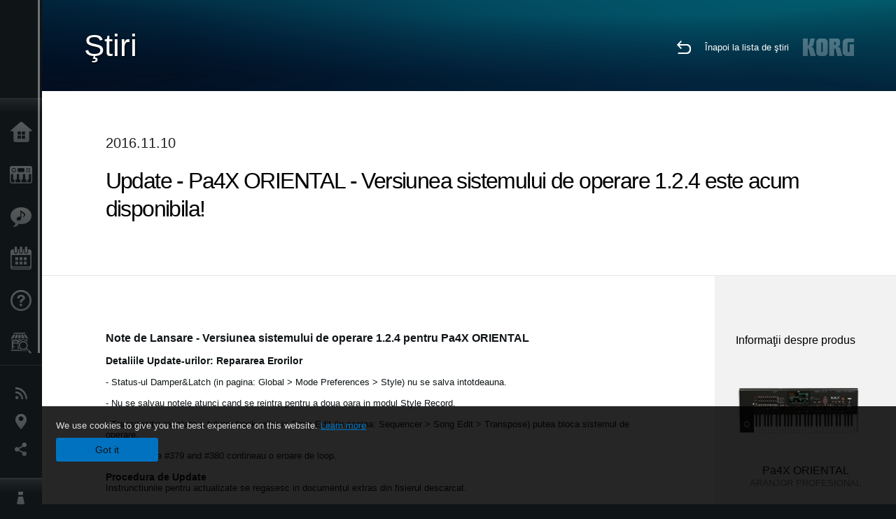

--- FILE ---
content_type: text/html; charset=UTF-8
request_url: https://www.korg.com/ro/news/2016/1110/
body_size: 73363
content:
<!DOCTYPE html>
<html lang="ro">
<head>
	<meta charset="UTF-8">
	<meta name="author" content="author">
	<meta name="description" content="Update - Pa4X ORIENTAL - Versiunea sistemului de operare 1.2.4 este acum disponibila!">
	<meta name="keywords" content="korg, pa4x oriental, professional arranger, pa series, software, system, v1.2.4">
<!-- www.korg.com -->
<meta property="og:title" content="Ştiri | Update - Pa4X ORIENTAL - Versiunea sistemului de operare 1.2.4 este acum disponibila! | KORG (Romania)">
<meta property="og:type" content="website">
<meta property="og:url" content="https://www.korg.com/ro/news/2016/1110/">
<meta property="og:image" content="/global/images/ogp.jpg">
<meta property="og:description" content="Update - Pa4X ORIENTAL - Versiunea sistemului de operare 1.2.4 este acum disponibila!">
<meta property="og:site_name" content="KORG Global">
<meta property="fb:app_id" content="630166093696342">
<meta name="google-site-verification" content="T_481Q4EWokHo_Ds1_c2evx3fsM5NpsZeaDNIo0jTNs" />
<link rel="alternate" hreflang="en-us" href="https://www.korg.com/us/news/2016/1110/" />
<link rel="alternate" hreflang="en-gb" href="https://www.korg.com/uk/news/2016/1110/" />
<link rel="alternate" hreflang="en-au" href="https://www.korg.com/au/news/2016/1110/" />
<link rel="alternate" hreflang="fr-fr" href="https://www.korg.com/fr/news/2016/1110/" />
<link rel="alternate" hreflang="fr-ca" href="https://www.korg.com/cafr/news/2016/1110/" />
<link rel="alternate" hreflang="de-de" href="https://www.korg.com/de/news/2016/1110/" />
<link rel="alternate" hreflang="de-at" href="https://www.korg.com/de/news/2016/1110/" />
<link rel="alternate" hreflang="de-ch" href="https://www.korg.com/de/news/2016/1110/" />
<link rel="alternate" hreflang="es-es" href="https://www.korg.com/es/news/2016/1110/" />
<link rel="alternate" hreflang="it-it" href="https://www.korg.com/it/news/2016/1110/" />
<link rel="alternate" hreflang="en-ar" href="https://www.korg.com/meen/news/2016/1110/" />
<link rel="alternate" hreflang="en-sa" href="https://www.korg.com/meen/news/2016/1110/" />
<link rel="alternate" hreflang="en-eg" href="https://www.korg.com/meen/news/2016/1110/" />
<link rel="alternate" hreflang="fa-ir" href="https://www.korg.com/ir/news/2016/1110/" />
<link rel="alternate" hreflang="ko-kr" href="https://www.korg.com/kr/news/2016/1110/" />
<link rel="alternate" hreflang="ro-ro" href="https://www.korg.com/ro/news/2016/1110/" />
<link rel="alternate" hreflang="en-my" href="https://www.korg.com/my/news/2016/1110/" />
<link rel="alternate" hreflang="en-se" href="https://www.korg.com/se/news/2016/1110/" />
<link rel="alternate" hreflang="en-in" href="https://www.korg.com/in/news/2016/1110/" />
<link rel="alternate" hreflang="en-ca" href="https://www.korg.com/caen/news/2016/1110/" />
<link rel="alternate" hreflang="en-sg" href="https://www.korg.com/sg/news/2016/1110/" />
<link rel="alternate" hreflang="en-nz" href="https://www.korg.com/nz/news/2016/1110/" />
<link rel="alternate" hreflang="en-za" href="https://www.korg.com/za/news/2016/1110/" />
<link rel="alternate" hreflang="en-ph" href="https://www.korg.com/ph/news/2016/1110/" />
<link rel="alternate" hreflang="en-hk" href="https://www.korg.com/hken/news/2016/1110/" />
<link rel="alternate" hreflang="en-tw" href="https://www.korg.com/tw/news/2016/1110/" />
<link rel="alternate" hreflang="es-pe" href="https://www.korg.com/pe/news/2016/1110/" />
<link rel="alternate" hreflang="es-ar" href="https://www.korg.com/ar/news/2016/1110/" />
<meta name="viewport" content="width=device-width, initial-scale=1, minimum-scale=1, maximum-scale=1, user-scalable=0">
	<title>Ştiri | Update - Pa4X ORIENTAL - Versiunea sistemului de operare 1.2.4 este acum disponibila! | KORG (Romania)</title>
	<link rel="shortcut icon" type="image/vnd.microsoft.icon" href="/global/images/favicon.ico" />
	<link rel="icon" type="image/vnd.microsoft.icon" href="/global/images/favicon.ico" />
	<link rel="apple-touch-icon" href="/global/images/apple-touch-icon.png" />
	<link rel="stylesheet" type="text/css" href="/global/css/normalize.css" media="all">
<link rel="stylesheet" type="text/css" href="/global/css/global_pc.css" media="all">
<link rel="stylesheet" type="text/css" href="/global/css/modal_pc.css" media="all">
<link rel="stylesheet" href="//use.typekit.net/dcz4ulg.css">
	<link rel="stylesheet" type="text/css" href="/global/css/news/news_pc.css" media="all"><link rel="stylesheet" type="text/css" href="/global/css/artists/artists_common.css" media="all"><link rel="stylesheet" type="text/css" href="/global/css/contents_block_mc.css" media="all">	<script src="/global/js/jquery.min.js" type="text/javascript"></script>
<script src="/global/js/setting.js" type="text/javascript"></script>
<script src="/global/js/global_pc.js" type="text/javascript"></script>
<script src="//fast.fonts.net/jsapi/66f1fc9f-f067-4243-95c4-af3b079fba0f.js"></script>
	<script src="/global/js/news/news.js" type="text/javascript"></script><script id="st-script" src="https://ws.sharethis.com/button/buttons.js"></script><script src="/global/js/contents_block_mc.js" type="text/javascript"></script><script src="/global/js/news/news_detail.js" type="text/javascript"></script>	<!--[if lt IE 9]>
	<script src="https://css3-mediaqueries-js.googlecode.com/svn/trunk/css3-mediaqueries.js"></script>
	<![endif]-->
	<script>
//	(function(i,s,o,g,r,a,m){i['GoogleAnalyticsObject']=r;i[r]=i[r]||function(){
//	(i[r].q=i[r].q||[]).push(arguments)},i[r].l=1*new Date();a=s.createElement(o),
//	m=s.getElementsByTagName(o)[0];a.async=1;a.src=g;m.parentNode.insertBefore(a,m)
//	})(window,document,'script','//www.google-analytics.com/analytics.js','ga');
	</script>

</head>
<body id="country_ro">
<span style="display: none;">0123456789</span>
	<script>
			//event tracker
			var _gaq = _gaq || [];
			//var pluginUrl = '//www.google-analytics.com/plugins/ga/inpage_linkid.js';
			//_gaq.push(['_require', 'inpage_linkid', pluginUrl]);
			_gaq.push(['_setAccount', 'UA-47362364-1']);
			_gaq.push(['_trackPageview']);
			//

//		ga('create', 'UA-47362364-1', 'korg.com');
//		ga('send', 'pageview');
	</script>
	<!-- Google Tag Manager -->
	<noscript><iframe src="//www.googletagmanager.com/ns.html?id=GTM-WVV2P7"
	height="0" width="0" style="display:none;visibility:hidden"></iframe></noscript>
	<script>(function(w,d,s,l,i){w[l]=w[l]||[];w[l].push({'gtm.start':
	new Date().getTime(),event:'gtm.js'});var f=d.getElementsByTagName(s)[0],
	j=d.createElement(s),dl=l!='dataLayer'?'&l='+l:'';j.async=true;j.src=
	'//www.googletagmanager.com/gtm.js?id='+i+dl;f.parentNode.insertBefore(j,f);
	})(window,document,'script','dataLayer','GTM-WVV2P7');</script>
	<!-- End Google Tag Manager -->
	<!--global navigation-->
	<div id="global" style="width:60px;" class="close">
		<div id="logo">
			<h1><a href="/ro/"><img src="/global/images/logo_korg.jpg" alt="KORG" width="105" height="37" /></a></h1>
		</div>
		<div id="icon_list"><img src="/global/images/icon_list.png" alt="list icon" width="25" height="20" /></div>
		<div id="icon_list_close"><img src="/global/images/icon_list_close.png" alt="list icon" width="25" height="25" /></div>
		<div id="global_inner">
			<div id="global_slidearea">
				<div id="menu">
					<ul>
						<li id="home" ><a href="/ro/">Acasă</a></li>
						<li id="products" ><a href="/ro/products/">Produse</a></li>
						
												<li id="features" >
												<a href="/ro/features/" target="_self">În Prim Plan</a>
												</li>
						
												<li id="event" >
												<a href="/ro/events/" target="_top">Eveniment</a>
												</li>
						
						<li id="support" >
							<a href="/ro/support/">Asistență</a>
						</li>
												<li id="storelocator" >
												<a href="https://www.mcmusic.ro/contact" target="_blank">Găsește un Magazin</a>
												</li>
																	</ul>
				</div>
				<div id="modal">
					<ul>
						<li id="news"><a href="/ro/news/">Ştiri</a></li>
						<!--<li id="news"><a href="#/ro/news/" id="news-link">Ştiri</a></li>-->
						<!--<li id="search"><a href="#/ro/search/" id="search-link">Caută</a></li>-->
						<li id="region"><a href="javascript:void(0); return false;" id="region-link">Locaţie</a></li>
						<li id="social_media"><a href="javascript:void(0); return false;" id="sns-link">Social Media</a></li>
					</ul>
				</div>
				<div id="about">
					<ul>
						<li id="corporate" ><a href="/ro/corporate/">Despre Korg</a></li>
					</ul>
				</div>
			</div>
		</div>
		<div id="global_scroll" class="scrollbar">
						<div class="scrollbar-thumb"></div>
		</div>
	</div>
	<!--main contents-->
	<div id="main_contents" class="close_main_contents" country_id="642">
<!-- ##CONTENTS-START## -->
	<div id="news_result_view" class="main_view">
		<!-- ヘッダー -->
		<div id="door_header" class="header_view">
			<h2>Ştiri</h2>
			<img class="header_view_bg_pc" src="/global/images/header/header_blue_pc.png" />
			<img class="header_view_bg_sp" src="/global/images/header/header_blue_sp.png" />
			<div class="header_view_icons">
				<div class="header_icons_return">
					<a href="../../"><img src="/global/images/icon_return.png"></a>
				</div>
				<div class="header_icons_link">
					<a href="../../">Înapoi la lista de ştiri</a>
				</div>
				<div class="header_icons_logo">
					<img src="/global/images/static_logo.png">
				</div>
				<div class="clear"></div>
			</div>
			<div class="clear"></div>
		</div>

		<div id="news_result_atricle">
			<div class="news-atricle">
				<div class="news-article-content">
					<div class="news-article-meta mb10">
					2016.11.10					</div>
					<div class="news-article-title">
						<h2>
							Update - Pa4X ORIENTAL - Versiunea sistemului de operare 1.2.4 este acum disponibila!						</h2>
					</div>

					<ul class="news-article-tag cf">
					<li><a href="?cont=cont_11" class="news-article-tag-btn axis-r"></a></li>
<li><a href="?cate=cate_1" class="news-article-tag-btn axis-r">Sintetizatoare</a></li>
<li><a href="?prod=prod_572" class="news-article-tag-btn axis-r">Pa4X ORIENTAL</a></li>
					</ul>
				</div>
			</div>
		</div>




		<!--contents_block ここから-->
		<div id="news_contents_block_atricle">
		<section id="contents_block">
		
<!-- TYPE S PATTERN -->
<section class="block type-s cv_white pad_t80 pad_b80">
<div class="side-margin">
<div class="container_s">


	<div>
	<span style="font-size: 16px;">
<strong>Note de Lansare - Versiunea sistemului de operare 1.2.4 pentru Pa4X ORIENTAL</strong></span>
<br />
<br />
<span style="font-size: 14px;">
<strong>Detaliile Update-urilor: Repararea Erorilor</strong></span>
<br />
<br />- Status-ul Damper&amp;Latch (in pagina: Global &gt; Mode Preferences &gt; Style) nu se salva intotdeauna.
<br />
<br />- Nu se salvau notele atunci cand se reintra pentru a doua oara in modul Style Record.
<br />
<br />- Transpozitia repetata a tuturor track-urilor in Song Edit (in pagina: Sequencer &gt; Song Edit &gt; Transpose) putea bloca sistemul de operare.
<br />
<br />- Sample-urile #379 and #380 contineau o eroare de loop.
<br />
<br />
<span style="font-size: 14px;">
<strong>Procedura de Update</strong></span>
<br />Instrunctiunile pentru actualizate se regasesc in documentul extras din fisierul descarcat.
<br />
<br />Descarca versiunea 1.2.4 a Sistemului de Operare Pa4X ORIENTAL&nbsp;
<u>
<span style="color: rgb(0, 0, 255);">
<a href="https://www.korg.com/us/support/download/product/0/572/#software" target="_blank">aici</a></span></u>	</div>

</div>
</div>
</section>
<!-- END OF TYPE S PATTERN -->
		</section>
		<!--contents_block ここまで-->

			<div id="news_result_info">


				<div class="news_info_img"><h3>Informaţii despre produs</h3><a href="/ro/products/synthesizers/pa4x_oriental"><img class="pickup_img" src="https://cdn.korg.com/ro/products/upload/ab44acc4301f4bc29aa026c556c5078f.png" width="180px" /><h4>Pa4X ORIENTAL</h4><p>ARANJOR PROFESIONAL</p></a></div>

								<div class="info_block">
					<h3>Distribuie</h3>
					<div class="sns_inner">
					<span class='st_sharethis_hcount' displayText='Partajeaza'></span>
<span class='st_facebook_hcount' displayText='Facebook'></span>
<span class='st_pinterest_hcount' displayText='Pinterest'></span>					</div>
				</div>
			</div>
		</div>


		
		<div id="news_result_footer">
			<h4 class="pbLv1">Mai multe ştiri</h4>
			<dl>
			<dt>2026.01.16</dt><dd><a href="https://www.korg.com/us/support/download/product/0/941/" target="_self">Updates - Grandstage X System Updater v1.5.0 is now available! Please download the Korg System Updater to perform the update.</a></dd><dt>2025.12.12</dt><dd><a href="/ro/news/2025/1212/" target="_self">KORG Collection and the native series – latest updates released! Holiday Sale is now on.</a></dd><dt>2025.12.10</dt><dd><a href="https://www.korg.com/us/support/download/software/0/944/5273/" target="_self">Updates - microKORG2 System Updater v2.0.2 is now available!</a></dd><dt>2025.12.05</dt><dd><a href="/ro/news/2025/1205/" target="_self">KC - TRINITY version 1.1.0 is now available, bringing long-awaited PCG file import support. Cyber Monday Sale!</a></dd><dt>2025.11.25</dt><dd><a href="" target="_self">Updates - Pa5X OS 1.4.2 is now available!</a></dd><dt>2025.10.24</dt><dd><a href="https://www.korg.com/us/support/download/software/0/988/1514/" target="_self">Updates - KRONOS System Updater v3.2.1 is now available!</a></dd><dt>2025.10.24</dt><dd><a href="https://www.korg.com/us/support/download/link/0/873/4698/" target="_self">Updates - NAUTILUS System Updater v1.3.5 is now available!</a></dd><dt>2025.10.10</dt><dd><a href="https://www.korg.com/us/support/download/software/0/963/5509/" target="_self">Updates - FISA SUPREMA Sub CPU Updater v1.1.7 is now available!</a></dd><dt>2025.10.10</dt><dd><a href="https://www.korg.com/us/support/download/software/0/984/5509/" target="_self">Updates - FISA SUPREMA C Sub CPU Updater v1.1.7 is now available!</a></dd><dt>2025.10.07</dt><dd><a href="https://www.korg.com/products/synthesizers/microkorg2/v2.php" target="_self">The microKORG2 continues to evolve - System Updater v2.0 is now available!</a></dd><dt>2025.09.24</dt><dd><a href="/ro/news/2025/0924/" target="_self">Actualizări - Pa5X OS 1.4.1 este acum disponibil!</a></dd><dt>2025.07.29</dt><dd><a href="https://www.korg.com/products/synthesizers/pa5x/newos_4.php" target="_self">Update - Pa5X OS 1.4.0 Acum disponibil!</a></dd><dt>2025.07.10</dt><dd><a href="https://www.korg.com/us/support/download/software/0/929/5151/" target="_self">Updates - MPS-10 System Updater v2.1 is now available!</a></dd><dt>2025.07.10</dt><dd><a href="https://www.korg.com/us/support/download/product/0/944/" target="_self">Updates - microKORG2 Sound Librarian v1.0.2 is now available! </a></dd><dt>2025.06.25</dt><dd><a href="/ro/news/2025/0625/" target="_self">KORG Gadget 3 for Mac/PC latest update is now available, featuring new gadgets and sound packs. Summer Sale!</a></dd><dt>2025.06.20</dt><dd><a href="https://www.korg.com/us/support/download/product/0/919/" target="_self">Updates - wavestate Sound Editor/Librarian v1.4.5 is now available!</a></dd><dt>2025.06.20</dt><dd><a href="https://www.korg.com/us/support/download/product/0/928/" target="_self">Updates - modwave Sound Editor/Librarian v1.4.5 is now available!</a></dd><dt>2025.06.10</dt><dd><a href="https://www.korg.com/us/support/download/product/0/991/" target="_self">Updates - PS-3300 Sound Librarian v1.1.0 is now available!</a></dd><dt>2025.06.10</dt><dd><a href="https://www.korg.com/us/support/download/product/0/927/" target="_self">Updates - Keystage System Updater v1.0.7 is now available!</a></dd><dt>2025.06.10</dt><dd><a href="https://www.korg.com/us/support/download/product/1/133/" target="_self">Updates - KORG KONTROL EDITOR v2.5.1 is now available! </a></dd><dt>2025.05.23</dt><dd><a href="https://www.korg.com/us/support/download/product/0/991/" target="_self">Updates - PS-3300 PSU-3301 System Updater v1.01 is now available!</a></dd><dt>2025.05.20</dt><dd><a href="https://www.korg.com/us/support/download/product/0/976/" target="_self">Updates - multi/poly and multi/poly module Editor/Librarian v1.0.9 is now available!</a></dd><dt>2025.05.19</dt><dd><a href="https://www.korg.com/us/support/download/product/0/963/" target="_self">Updates - FISA SUPREMA System Updater v1.03 is now available!</a></dd><dt>2025.05.13</dt><dd><a href="/ro/news/2025/0513/" target="_self">New Software Updates for a lower power consumption</a></dd><dt>2025.05.12</dt><dd><a href="https://www.korg.com/us/support/download/link/0/873/4698/" target="_self">Updates - NAUTILUS System Updater v1.3.4 is now available!</a></dd><dt>2025.05.12</dt><dd><a href="https://www.korg.com/us/support/download/software/0/754/3833/" target="_self">Updates - KROSS2 System Updater v1.2.4 is now available!</a></dd><dt>2025.05.12</dt><dd><a href="https://www.korg.com/us/support/download/product/0/934/" target="_self">Updates - NTS-3 kaoss pad kit System Updater v1.4 is now available!</a></dd><dt>2025.04.10</dt><dd><a href="https://www.korg.com/us/support/download/product/0/943/" target="_self">KingKORG NEO Sound Librarian v1.0.0 is now available!</a></dd><dt>2025.04.07</dt><dd><a href="https://www.korg.com/us/support/download/product/0/919/" target="_self">wavestate Editor/Librarian v1.4.3 is now available!</a></dd><dt>2025.04.07</dt><dd><a href="https://www.korg.com/us/support/download/product/0/928/" target="_self">modwave Editor/Librarian v1.4.3 is now available!</a></dd><dt>2025.03.21</dt><dd><a href="/ro/news/2025/0321/" target="_self">KORG Module version 5 is now available, with a new drum module recorded in top-tier recording sessions! Limited Time Sale.</a></dd><dt>2025.03.10</dt><dd><a href="https://www.korg.com/us/support/download/software/0/159/1472/" target="_self">Updates - nanoKONTROL2 Control Surface Script for GarageBand/Logic v1.0.1 is now available!</a></dd><dt>2025.03.10</dt><dd><a href="https://www.korg.com/us/support/download/software/0/552/2910/" target="_self">Updates - nanoKONTROL Studio Control Surface Script for GarageBand/Logic v1.0.1 is now available!</a></dd><dt>2025.03.06</dt><dd><a href="https://www.korg.com/us/support/download/product/0/976/" target="_self">Updates - multi/poly and multi/poly module System Updater v1.0.4 is now available! Updates can be made using the KORG System Updater.</a></dd><dt>2025.03.04</dt><dd><a href="https://www.korg.com/us/support/download/software/0/793/4118/" target="_blank">Updates - EK-50 System Updater v2.13 is now available!</a></dd><dt>2025.03.04</dt><dd><a href="https://www.korg.com/us/support/download/software/0/843/4588/" target="_self">Updates - EK-50 Limitless System Updater v2.13 is now available!</a></dd><dt>2025.02.10</dt><dd><a href="https://www.korg.com/us/support/download/software/0/930/5212/" target="_self">Updates - KAOSS Replay System Updater v2.4 is now available!</a></dd><dt>2025.02.10</dt><dd><a href="https://www.korg.com/us/support/download/software/0/529/4477/" target="_self">Updates - AudioGate and USB Audio Device Setup for Mac v4.6.1 (r12) is now available!</a></dd><dt>2025.01.29</dt><dd><a href="https://www.korg.com/us/support/download/product/1/449/" target="_self">Updates - Korg System Updater v1.0.8 is now available!</a></dd><dt>2025.01.10</dt><dd><a href="https://www.korg.com/us/support/download/software/0/894/4975/" target="_self">Updates - drumlogue System Updater v1.3.0 is now available!</a></dd><dt>2025.01.07</dt><dd><a href="https://www.korg.com/us/support/download/product/1/305/" target="_self">Updates - KORG BLE-MIDI Driver for Win v1.15 is now available!</a></dd><dt>2024.12.20</dt><dd><a href="https://www.korg.com/us/support/download/software/0/873/4797/" target="_self">Updates - NAUTILUS Editor/Plug-In Editor for Win v1.3.0 is now available!</a></dd><dt>2024.12.10</dt><dd><a href="https://www.korg.com/us/support/download/product/0/934/" target="_self">Updates - NTS-3 System Updater v1.3 is now available! </a></dd><dt>2024.10.29</dt><dd><a href="/ro/news/2024/1029/" target="_self">Pa5X - System Updater v1.3.1. este acum disponibil!</a></dd><dt>2024.10.03</dt><dd><a href="https://www.korg.com/us/support/download/product/0/927/" target="_self">Actualizari - Keystage System Updater v1.0.6 este acum disponibil!</a></dd><dt>2024.09.13</dt><dd><a href="https://www.korg.com/us/support/download/software/0/944/5273/" target="_self">Actualizari - microKORG 2 System Updater v1.02 este acum disponibil!</a></dd><dt>2024.09.10</dt><dd><a href="https://www.korg.com/us/support/download/product/0/933/" target="_self">Actualizari - NTS-1 digital kit mkII System Updater v1.3 este acum disponibil!</a></dd><dt>2024.08.26</dt><dd><a href="https://www.korg.com/us/support/download/driver/1/285/3541/" target="_self">KORG USB-MIDI Driver pentru Win v1.15 r56e este acum disponibil!</a></dd><dt>2024.06.14</dt><dd><a href="https://www.korg.com/us/support/download/product/0/933/" target="_self">Actualizari - NTS-1 digital kit mkII System Updater v1.2 este acum disponibil!</a></dd><dt>2024.06.14</dt><dd><a href="https://www.korg.com/us/support/download/product/0/934/" target="_self">Actualizari - NTS-3 kaoss pad kit System Updater v1.2 este acum disponibil!</a></dd><dt>2024.06.14</dt><dd><a href="https://www.korg.com/us/support/download/product/1/133/" target="_self">Actualizari - KORG KONTROL Editor v2.4.0 este acum disponibil!</a></dd><dt>2024.05.20</dt><dd><a href="https://www.korg.com/us/support/download/software/0/930/5212/" target="_self">Actualizari - KAOSS Replay System Updater v2.3 este acum disponibil!</a></dd><dt>2024.05.10</dt><dd><a href="https://www.korg.com/us/support/download/product/0/946/" target="_self">opsix - Sound Librarian v1.3.0 este acum disponibil!</a></dd><dt>2024.03.22</dt><dd><a href="https://www.korg.com/us/support/download/software/0/758/3852/" target="_self">Keystage - System Updater v1.0.5 este acum disponibil!</a></dd><dt>2024.03.14</dt><dd><a href="https://www.korg.com/us/support/download/software/0/758/3852/" target="_self">Pa1000 - System Updater v1.5.1 este acum disponibil!</a></dd><dt>2024.03.08</dt><dd><a href="https://www.korg.com/us/support/download/product/0/919/" target="_self">wavetstate - Editor/Librarian v1.3.4 este acum disponibil!</a></dd><dt>2024.03.08</dt><dd><a href="https://www.korg.com/us/support/download/product/0/928/" target="_self">modwave - Editor/Librarian v1.3.4 este acum disponibil!</a></dd><dt>2024.03.08</dt><dd><a href="https://www.korg.com/us/support/download/product/0/933/" target="_self">NTS-1 digital kit mk II - System Updater v1.1, Kontrol Editor v2.3.0, Sample Programs sunt acum disponibile!</a></dd><dt>2024.02.13</dt><dd><a href="https://www.korg.com/us/support/download/product/0/946/" target="_self">Actualizari - opsix Sound Librarian v1.2.0 r1 este acum disponibil!</a></dd><dt>2024.01.22</dt><dd><a href="https://www.korg.com/us/support/download/software/0/929/5151/" target="_self">MPS-10 System Updater v1.1 este acum disponibil!</a></dd><dt>2024.01.19</dt><dd><a href="https://www.korg.com/us/support/download/product/0/927/" target="_self">Keystage System Updater v1.0.4 este acum disponibil!</a></dd><dt>2024.01.19</dt><dd><a href="https://www.korg.com/us/support/download/product/1/449/" target="_self">Noul system updater pentru wavestate, opsix, modwave este acum disponibil via Korg System Updater!</a></dd><dt>2024.01.10</dt><dd><a href="https://www.korg.com/us/support/download/software/0/748/3985/" target="_self">Actualizari - G1 Air/G1 System Updater v1.0.9 este acum disponibil!</a></dd><dt>2023.12.14</dt><dd><a href="/ro/news/2023/1214/" target="_self">Actualizare KORG Collection si opsix native.</a></dd><dt>2023.12.08</dt><dd><a href="/ro/news/2023/1208/" target="_self">Korg System Updater este acum disponibil - Nou proces de actualizare pentru wavestate, opsix si modwave</a></dd><dt>2023.11.16</dt><dd><a href="https://www.korg.com/products/synthesizers/pa5x/newos3.php" target="_self">Pa5X - System Updater v1.2.1. este acum disponibil!</a></dd><dt>2023.11.15</dt><dd><a href="https://www.korg.com/us/support/download/software/0/529/4477/" target="_self">AudioGate4/AudioGate si USB Audio Device Setup v4.6.1 (r11) pentru Mac este acum disponibil!</a></dd><dt>2023.11.12</dt><dd><a href="https://mps10.korg.com/" target="_self">MPS-10 Editor v1.0.3 este acum disponibil!</a></dd><dt>2023.11.09</dt><dd><a href="https://www.korg.com/us/support/download/driver/0/930/5104/" target="_self">KORG KaossReplay Audio Driver (pentru Win) este acum disponibil!</a></dd><dt>2023.10.25</dt><dd><a href="https://www.korg.com/us/support/download/product/0/927/" target="_self">Keystage System Updater v1.0.3 si alte elemente software/driver pentru Keystage sunt acum disponibile!</a></dd><dt>2023.10.10</dt><dd><a href="https://www.korg.com/us/support/download/product/0/880/" target="_self">Actualizari - modwave Editor/Librarian v1.2.1 este acum disponibil!</a></dd><dt>2023.10.10</dt><dd><a href="https://www.korg.com/us/support/download/product/0/919/" target="_self">Actualizari - wavestate Editor/Librarian v1.2.1 este acum disponibil!</a></dd><dt>2023.10.10</dt><dd><a href="https://www.korg.com/us/support/download/product/0/917/" target="_self">Actualizari - wavestate SE Editor/Librarian v1.2.1 este acum disponibil!</a></dd><dt>2023.10.02</dt><dd><a href="https://www.korg.com/us/support/download/software/0/894/4975/" target="_self">Actualizari - drumlogue System Updater v1.2.0 este acum disponibil!</a></dd><dt>2023.07.27</dt><dd><a href="/ro/news/2023/072702/" target="_self">Actualizare plug-ins KORG Collection 4. Promotie Speciala de Vara.</a></dd><dt>2023.07.11</dt><dd><a href="https://www.korg.com/products/synthesizers/pa5x/newos2.php" target="_self">Actualizari - Pa5X System Updater v1.2.0 este acum disponibil!</a></dd><dt>2023.07.10</dt><dd><a href="https://www.korg.com/us/support/download/software/0/892/4964/" target="_self">Actualizari - volca fm2 System Updater v1.12 este acum disponibil!</a></dd><dt>2023.07.07</dt><dd><a href="https://www.korg.com/us/support/download/link/0/873/4698/" target="_self">Actualizari - NAUTILUS System Updater v1.3.3 este acum disponibil!</a></dd><dt>2023.06.29</dt><dd><a href="https://www.korg.com/us/support/download/product/0/921/" target="_self">Actualizari - opsix Librarian v1.2.0 este acum disponibil! Suportat pentru opsix SE/SE Platinum.</a></dd><dt>2023.06.27</dt><dd><a href="https://www.korg.com/us/support/download/product/0/917/" target="_self">Actualizari - wavestate Editor/Librarian v1.2.0 si Sample Builder v1.2.4 sunt acum disponibile! Suportate pentru wavestate SE/SE Platinum/mk II.</a></dd><dt>2023.05.10</dt><dd><a href="https://www.korg.com/us/support/download/software/0/793/4118/" target="_self">Actualizari - EK-50 System Updater v2.10 este acum disponbil!</a></dd><dt>2023.05.10</dt><dd><a href="https://www.korg.com/us/support/download/software/0/843/4588/" target="_self">Actualizari - EK-50 Limitless System Updater v2.10 este acum disponibil!</a></dd><dt>2023.05.10</dt><dd><a href="https://www.korg.com/us/support/download/software/0/838/4531/" target="_self">i3 System Updater v1.6 este acum disponibil!</a></dd><dt>2023.04.10</dt><dd><a href="https://www.korg.com/us/support/download/software/0/867/4626/" target="_self">Actualizari - volca sample2 Sound Librarian pentru Mac OS v1.1.4 este acum disponibil!</a></dd><dt>2023.04.10</dt><dd><a href="https://www.korg.com/us/support/download/software/0/754/3833/" target="_self">Actualizari - KROSS2 61, KROSS2 88 MB System Updater v1.2.2 este acum disponibil!</a></dd><dt>2023.03.31</dt><dd><a href="https://www.korg.com/us/support/download/software/0/873/4698/" target="_self">Actualizari - NAUTILUS System Updater v1.3.2 este acum disponibil!</a></dd><dt>2023.02.10</dt><dd><a href="https://www.korg.com/us/support/download/software/0/867/4626/" target="_self">Actualizari - volca sample2 Librarian v1.1.3 (pentru Mac) este acum disponibil!</a></dd><dt>2023.02.10</dt><dd><a href="https://www.korg.com/us/support/download/product/1/133/#software" target="_self">Actualizari - KORG KONTROL Editor v2.1.2 este acum disponibil!</a></dd><dt>2023.02.10</dt><dd><a href="https://www.korg.com/us/support/download/product/0/530/#software" target="_self">Actualizari - microKEY Air System Updater v1.05 este acum disponibil!</a></dd><dt>2023.02.10</dt><dd><a href="https://www.korg.com/us/support/download/product/0/872/#software" target="_self">Actualizari - SQ-64 System Updater v2.03 este acum disponibil!</a></dd><dt>2023.02.08</dt><dd><a href="/ro/news/2023/0208/" target="_self">KORG Software Bundle - O noua versiune pentru Digital Synsations Vol.1.</a></dd><dt>2023.02.03</dt><dd><a href="https://www.korg.com/us/support/download/product/0/873/#software" target="_self">Actualizari - NAUTILUS System Updater v1.3.1 si Sub-System Firmware Updater v1.10 sunt disponibile acum!</a></dd><dt>2023.01.26</dt><dd><a href="/ro/news/2023/0126/" target="_self">Multe plug-ins KORG actualizate.</a></dd><dt>2023.01.23</dt><dd><a href="/ro/news/2023/0123/" target="_self">Actualizari - drumlogue System Updater v1.1.0 este acum disponibil!</a></dd><dt>2023.01.11</dt><dd><a href="https://www.korg.com/us/support/download/product/0/840/#software" target="_self">Actualizari - wavestate System Updater v2.1.3 si Editor Librarian v1.1.2 sunt acum disponibile!</a></dd><dt>2022.12.15</dt><dd><a href="/ro/news/2022/121502/" target="_self">O actualizare pentru KORG Gadget 2 pentru Mac si Plugins pentru Mac/PC este acum disponibila, include noi sunete pentru Fairbanks.</a></dd><dt>2022.12.12</dt><dd><a href="/ro/news/2022/1212/" target="_self">Actualizarea OS v1.1.0 pentru Pa5X este acum disponibila!</a></dd><dt>2022.12.08</dt><dd><a href="https://www.korg.com/us/support/download/product/0/880/#software" target="_self">Actualizari - modwave System Updater v1.1.3 si Sound Editor/Librarian v1.1.0 sunt acum disponibile! Suporta cross grade cu modwave native.</a></dd><dt>2022.10.18</dt><dd><a href="/ro/news/2022/1018/" target="_self">Actualizari - SQ-64 System Updater v2.0 este acum disponibil!</a></dd><dt>2022.10.11</dt><dd><a href="https://www.korg.com/us/support/download/software/0/841/4794/" target="_self">Actualizari - XE20 System Updater v1.4 este acum disponibil!</a></dd><dt>2022.09.22</dt><dd><a href="https://www.korg.com/us/support/download/driver/1/285/3541/" target="_self">Actualizari - KORG USB-MIDI Driver (pentru Windows 10) v1.15 r49e este acum disponibil! Liano, drumlogue si NTS-2 sunt acum suportate.</a></dd><dt>2022.09.02</dt><dd><a href="/ro/news/2022/0902/" target="_self">KORG va lansa o actualizare majora pentru Aranjorul Pa5X in prima parte a lunii decembrie</a></dd><dt>2022.08.24</dt><dd><a href="https://www.korg.com/us/support/download/product/0/529/#software" target="_self">Actualizari - AudioGate si USB Audio Device Setup pentru Mac v4.6.1 (r9) si pentru Win v4.6.1 (r7) sunt acum disponibile!</a></dd><dt>2022.07.28</dt><dd><a href="https://www.korg.com/us/support/download/product/0/840/#software" target="_self">Actualizari - wavestate System Updater v2.1.1 este acum disponibil!</a></dd><dt>2022.07.08</dt><dd><a href="https://www.korg.com/us/support/download/software/0/544/2957/" target="_self">minilogue System Updater v2.01 este acum compatibil cu mac OS 10.15 sau ulterior.</a></dd><dt>2022.07.08</dt><dd><a href="https://www.korg.com/us/support/download/software/0/733/3530/" target="_self">monologue System Updater v2.01 este acum compatibil cu mac OS 10.15 sau ulterior.</a></dd><dt>2022.07.01</dt><dd><a href="/ro/news/2022/0701/" target="_self">Urmatorul pas in evolutia expresivitatii. KORG Collection - Prophecy versiunea 1.5 este acum disponibil cu noi programe de sunete.</a></dd><dt>2022.04.21</dt><dd><a href="/ro/news/2022/042102/" target="_self">KORG Collection 3 : Acum cu suport nativ Apple Silicon si VST3. Promotia Primaverii!</a></dd><dt>2022.03.22</dt><dd><a href="https://www.korg.com/us/support/download/product/0/874/#software" target="_self">Actualizari - opsix Sound Librarian v1.1.0 este acum disponibil!</a></dd><dt>2022.03.22</dt><dd><a href="https://www.korg.com/us/support/download/product/0/840/#software" target="_self">Actualizari - wavestate System Updater v2.1.0, Editor/Librarian v1.1.0 sunt acum disponibile!</a></dd><dt>2022.03.22</dt><dd><a href="https://www.korg.com/us/support/download/product/1/447/" target="_self">Actualizari - Sample Builder v1.1.0 este acum disponibil!</a></dd><dt>2022.03.10</dt><dd><a href="https://www.korg.com/us/support/download/software/0/529/4477/" target="_self">AudioGate4 - AudioGate si USB Audio Device Setup pentru macOS v4.6.1 (r7) este acum disponibil!</a></dd><dt>2022.02.25</dt><dd><a href="https://www.korg.com/us/support/download/product/0/873/#software" target="_self">NAUTILUS - Editor/Plug-in Editor v1.2.0 este acum disponibil! NAUTILUS System v1.2.0 sau ulterior este acum suportat.</a></dd><dt>2022.02.25</dt><dd><a href="https://www.korg.com/us/support/download/software/0/424/1514/" target="_self">KRONOS - System Updater v3.1.4 este acum disponibil! S-a inlaturat limitarea numarului de instalari/dezinstalari de EXs.</a></dd><dt>2022.01.12</dt><dd><a href="https://www.korg.com/us/support/download/product/0/874/#software" target="_self">Actualizari - opsix System Updater v2.0.1 este acum disponibil!</a></dd><dt>2021.12.14</dt><dd><a href="https://www.korg.com/us/support/download/product/0/872/#software" target="_self">Actualizari - SQ-64 System Updater v1.10 este acum disponibil!</a></dd><dt>2021.12.14</dt><dd><a href="https://www.korg.com/us/support/download/product/1/133/#software" target="_self">Actualizari - KORG KONTROL Editor v2.0.9 este acum disponibil!</a></dd><dt>2021.12.10</dt><dd><a href="https://www.korg.com/us/support/download/software/0/867/4626/" target="_self">Actualizari - volca sample2 Librarian v1.1.2 pentru Mac este acum disponibil!</a></dd><dt>2021.12.10</dt><dd><a href="https://www.korg.com/us/support/download/product/0/754/#software" target="_self">Actualizari - KROSS Editor / Plug-in Editor v1.1.0  (pentru Win10, Mac OS X 10.11 sau ulterioare) este acum disponibil!</a></dd><dt>2021.10.26</dt><dd><a href="https://www.korg.com/us/support/download/product/0/840/#software" target="_self">wavestate - Editor/Librarian v1.0.1 este acum disponibil!</a></dd><dt>2021.10.22</dt><dd><a href="https://www.korg.com/products/synthesizers/opsix/v2.php" target="_self">Actualizari - opsix System Updater v2.0 si Sound Data v2.0 sunt acum disponibile!</a></dd><dt>2021.09.30</dt><dd><a href="/ro/news/2021/0930/" target="_self">Actualizari - modwave System Updater v1.1 si Sound Editor, Sample Builder sunt acum disponibile!</a></dd><dt>2021.09.22</dt><dd><a href="https://www.korg.com/us/support/download/software/0/529/2583/" target="_self">Actualizari - AudioGate v4.6.1 pentru Windows este acum disponibil!</a></dd><dt>2021.09.10</dt><dd><a href="https://www.korg.com/us/support/download/software/0/841/4794/" target="_self">Actualizari - System Updater v1.3 pentru XE20/XE20SP este acum disponibil!</a></dd><dt>2021.09.02</dt><dd><a href="https://www.korg.com/products/synthesizers/wavestate/v2.php" target="_self">Actualizari - wavestate System Updater v2.0 este acum disponibil!</a></dd><dt>2021.08.26</dt><dd><a href="/ro/news/2021/0826/" target="_self">Cele mai recente actualizari pentru seria KORG Collection si KORG Software Pass (PC) sunt acum disponibile.</a></dd><dt>2021.08.05</dt><dd><a href="https://www.korg.com/us/support/download/software/0/748/3985/" target="_self">Actualizari - G1 Air System Updater v1.0.8 este acum disponibil!</a></dd><dt>2021.07.13</dt><dd><a href="http://www.korg.com/products/dj/nts_1/custom_effects.php#article5" target="_self">[DOTEC-AUDIO x Nu:Tekt] Articolul #5: Crearea unui Vocoder</a></dd><dt>2021.07.12</dt><dd><a href="https://www.korg.com/us/support/download/software/0/820/4364/" target="_self">Actualizari - volca nubass System Updater v1.07 este acum disponibil!</a></dd><dt>2021.07.12</dt><dd><a href="https://www.korg.com/us/support/download/link/0/873/4698/" target="_self">Actualizari - NAUTILUS System Updater v1.1.1 este acum disponibil!</a></dd><dt>2021.07.12</dt><dd><a href="https://www.korg.com/us/support/download/product/0/874/#software" target="_self">Actualizari - opsix System Updater v1.0.4 este acum disponibil!</a></dd><dt>2021.06.29</dt><dd><a href="http://www.korg.com/products/dj/nts_1/custom_effects.php#article4" target="_self">[DOTEC-AUDIO x Nu:Tekt] Articolul #3: Crearea unui Efect Original, Partea 2</a></dd><dt>2021.06.25</dt><dd><a href="https://www.korg.com/us/support/download/product/1/285/" target="_self">Actualizari - Driverul KORG USB-MIDI pentru Windows(8.1/10) este acum disponibil!</a></dd><dt>2021.06.18</dt><dd><a href="/ro/news/2021/0618/" target="_self">RK-100S 2 Sound Editor este acum disponibil!</a></dd><dt>2021.06.10</dt><dd><a href="https://www.korg.com/us/support/download/product/0/853/#software" target="_self">Actualizari - MW-2408/1608 System Updater v1.1.0 este acum disponibil!</a></dd><dt>2021.06.07</dt><dd><a href="http://www.korg.com/products/dj/volca_sample2/bonus_packs.php#pack2" target="_self">volca sample: FREE Bonus pack vol.2 "El Train"</a></dd><dt>2021.06.01</dt><dd><a href="http://www.korg.com/products/dj/nts_1/custom_effects.php#article2" target="_blank">[DOTEC-AUDIO x Nu:Tekt] Articolul #2: Cum te Pregatesti sa Dezvolti Efecte pentru NTS-1</a></dd><dt>2021.05.31</dt><dd><a href="http://www.korg.com/products/dj/volca_sample2/bonus_packs.php" target="_self">volca sample: FREE Bonus pack vol.1 "Da Sunlounge"</a></dd><dt>2021.05.18</dt><dd><a href="http://www.korg.com/products/dj/nts_1/custom_effects.php" target="_self">[DOTEC-AUDIO x Nu:Tekt] Cum se creeaza Custom Effects pentru NTS-1</a></dd><dt>2021.05.10</dt><dd><a href="https://www.korg.com/us/support/download/link/0/873/4698/" target="_self">Actualizari - NAUTILUS System Updater v1.1.0 este acum disponibil!</a></dd><dt>2021.04.09</dt><dd><a href="https://www.korg.com/us/support/download/product/0/872/#software" target="_self">Actualizari - SQ-64 System Updater v1.01 este acum disponibil!</a></dd><dt>2021.03.25</dt><dd><a href="/ro/news/2021/0325/" target="_self">Un update al KORG Gadget 2 pentru Mac si Plugins pentru Mac/PC este acum disponibil, si vine cu noi sunete pentru Fairbanks.</a></dd><dt>2021.03.11</dt><dd><a href="/ro/news/2021/0311/" target="_self">“Synth Drum” : Un Nou Sound Expansion Pack pentru KORG Module</a></dd><dt>2021.03.10</dt><dd><a href="https://www.korg.com/us/support/download/product/0/874/#software" target="_self">Actualizari - opsix System Updater v1.0.3 este acum disponibil!</a></dd><dt>2021.02.10</dt><dd><a href="https://www.korg.com/us/support/download/product/0/840/#software" target="_self">Actualizari - wavestate System Updater v1.0.6 este acum disponibil!</a></dd><dt>2021.02.10</dt><dd><a href="https://www.korg.com/us/support/download/product/1/285/" target="_self">Actualizari - KORG USB-MIDI Driver (pentru Windows 8.1, 10) pentru NAUTILUS este acum disponibil!</a></dd><dt>2021.02.04</dt><dd><a href="/ro/news/2021/0204/" target="_self">KORG Gadget 2 Plugins: Versiunea noastra cea mai recenta aduce suport NKS atat pentru Mac, cat si pentru Windows.</a></dd><dt>2021.01.28</dt><dd><a href="/ro/news/2021/0128/" target="_self">opsix Sound Librarian este disponibil acum!</a></dd><dt>2021.01.12</dt><dd><a href="https://www.korg.com/us/support/download/link/0/873/4698/" target="_self">Actualizari - NAUTILUS System Updater v1.0.1 este disponibil acum!</a></dd><dt>2021.01.12</dt><dd><a href="https://www.korg.com/us/support/download/product/0/839/#software" target="_self">[SV-2] SV-1 SoundPack1&2 convertite pentru SV-2, disponibile acum!</a></dd><dt>2020.12.10</dt><dd><a href="https://www.korg.com/us/support/download/product/1/285/" target="_self">Actualizari - KORG USB-MIDI Driver (pentru Windows 8.1, 10) pentru SQ-64 este acum disponibil!</a></dd><dt>2020.11.10</dt><dd><a href="https://www.korg.com/us/support/download/product/0/867/#software" target="_self">Actualizari - noul System Updater v1.01 pentru volca sample este acum disponibil!</a></dd><dt>2020.10.05</dt><dd><a href="https://www.korg.com/us/support/download/software/0/529/2583/" target="_self">Actualizari - AudioGate si USB Audio Device Setup pentru Win 4.5.2 (r5) sunt acum disponibile!</a></dd><dt>2020.08.28</dt><dd><a href="http://www.korg.com/products/dj/volca_sample2#librarian" target="_self">Actualizari - volca sample Librarian acum Disponibil!</a></dd><dt>2020.08.28</dt><dd><a href="https://www.korg.com/us/support/download/product/1/285/" target="_blank">Actualizari - KORG USB-MIDI Driver (pentru Windows 8.1, 10) pentru volca sample este disponibil acum!</a></dd><dt>2020.08.20</dt><dd><a href="https://www.korg.com/us/support/download/product/0/840/#software" target="_self">Actualizari - wavestate System Updater v1.0.4 este acum disponibil!</a></dd><dt>2020.08.07</dt><dd><a href="/ro/news/2020/0807/" target="_self">Style-uri noi acum disponibile pentru Pa4X, Pa1000, Pa700!</a></dd><dt>2020.07.27</dt><dd><a href="https://www.korg.com/us/support/download/product/1/285/" target="_self">Actualizari - Driver KORG USB-MIDI (pentru Windows 8.1, 10) pentru XE20 este acum disponibil!</a></dd><dt>2020.07.22</dt><dd><a href="https://www.korg.com/us/support/download/software/0/159/1472/" target="_self">Actualizari - nanoKONTROL2 Control Surface Plugin pentru GarageBand/Logic v1.0.1 este acum disponibil!</a></dd><dt>2020.07.22</dt><dd><a href="https://www.korg.com/us/support/download/software/0/552/2910/" target="_self">Actualizari - nanoKONTROL Studio Control Surface Plugin pentru GarageBand/Logic v1.0.1 este acum disponibil!</a></dd><dt>2020.07.22</dt><dd><a href="https://www.korg.com/us/support/download/software/0/143/1496/" target="_self">Actualizari - taktile/TRITON taktile Control Surface Plugin pentru GarageBand/Logic v1.0.1 este acum disponibil!</a></dd><dt>2020.06.11</dt><dd><a href="https://www.korg.com/us/support/download/software/0/793/4118/" target="_self">Actualizari - EK-50 System v2.9 este acum disponibila!</a></dd><dt>2020.06.11</dt><dd><a href="https://www.korg.com/us/support/download/software/0/843/4588/" target="_self">Actualizari - EK-50 Limitless System v2.9 este acum disponibila!</a></dd><dt>2020.06.10</dt><dd><a href="https://www.korg.com/us/support/download/software/0/424/4580/" target="_self">Actualizari - Editor KRONOS / Editor plug-in x64 v3.1 pentru macOS este acum disponibil!</a></dd><dt>2020.06.10</dt><dd><a href="https://www.korg.com/us/support/download/software/0/839/4582/" target="_self">Actualizari - SV-2 System v1.0.2 este acum disponibil!</a></dd><dt>2020.06.08</dt><dd><a href="https://www.korg.com/us/support/download/driver/0/853/4587/" target="_self">KORG Basic Audio Driver for Windows v1.0.0 pentru MW-2408/1608 este acum disponibil!</a></dd><dt>2020.04.24</dt><dd><a href="http://www.korg.com/us/support/download/product/0/832/#software" target="_self">Actualizari - NTS-1 Syste Updater 1.20 acum disponibil: Sleep mode si legato pot fi activate/dezactivate</a></dd><dt>2020.04.23</dt><dd><a href="http://www.korg.com/products/synthesizers/monologue/librarian_contents.php" target="_self">Noi librarii de sunete pentru monologue "Spektro Logs" by Icaro Ferre</a></dd><dt>2020.04.17</dt><dd><a href="https://www.korg.com/products/dj/nts_1/customization.php#part1" target="_self">Personalizeaza-ti NTS-1: 2D si 3D acum disponibile pentru descarcare</a></dd><dt>2020.04.16</dt><dd><a href="https://www.korg.com/us/support/download/product/0/839/#software" target="_self">"SV-1 Reloaded - Factory" (SV-1 Sound Preload original pentru SV-2) a fost lansat!</a></dd><dt>2020.04.10</dt><dd><a href="https://www.korg.com/us/support/download/software/0/838/4531/" target="_self">Actualizari - Versiunea Sistemului de Operare i3 v1.5 este acum disponibila!</a></dd><dt>2020.04.03</dt><dd><a href="https://www.korg.com/us/support/download/product/0/840/#software" target="_self">Actualizari - wavestate System Updater v1.0.3 Rev A (pentru Win) si Sound Librarian v1.0.1 sunt acum disponibile!</a></dd><dt>2020.03.10</dt><dd><a href="https://www.korg.com/us/support/download/product/0/778/#software" target="_self">Actualizari - Versiunea Sistemului de Operare prologue v2.1.0 este acum disponibila! </a></dd><dt>2020.03.10</dt><dd><a href="https://www.korg.com/us/support/download/product/0/811/#software" target="_self">Actualizari - Versiunea Sistemului de Operare minilogue xd / xd module / xd PW v2.1.0 este acum disponibila! </a></dd><dt>2020.03.10</dt><dd><a href="https://www.korg.com/us/support/download/product/0/832/#software" target="_self">Actualizari - Versiunea Sistemului de Operare NTS-1 digital kit v1.1.0 este acum disponibila! </a></dd><dt>2020.02.14</dt><dd><a href="https://www.korg.com/us/support/download/software/0/758/3852/" target="_blank">Actualizari - Versiunea Sistemului de Operare Pa1000 v1.5.0 este acum disponibila!	</a></dd><dt>2020.02.14</dt><dd><a href="https://www.korg.com/us/support/download/software/0/756/4515/" target="_blank">Actualizari - Versiunea Sistemului de Operare Pa700 v1.5.0 este acum disponibila!	</a></dd><dt>2020.02.14</dt><dd><a href="https://www.korg.com/us/support/download/software/0/759/3703/" target="_blank">Actualizari - Versiunea Sistemului de Operare Pa700 Oriental v1.5.0 este acum disponibila!	</a></dd><dt>2020.01.31</dt><dd><a href="https://www.korg.com/us/support/download/product/0/839/#software" target="_self">SV-2 Sound Editor este acum disponibil.</a></dd><dt>2020.01.10</dt><dd><a href="/ro/news/2020/0110/" target="_self">Actualizari - NTS-1 digital kit  System Updater v1.03 este acum disponibil!</a></dd><dt>2019.12.10</dt><dd><a href="https://www.korg.com/us/support/download/software/0/820/4364/" target="_self">Actualizari - volca nubass System Updater v1.06 este disponibil acum!</a></dd><dt>2019.11.22</dt><dd><a href="https://www.korg.com/products/dj/nts_1/librarian_contents.php#part1" target="_blank">NTS-1 Sound Librarian now available</a></dd><dt>2019.11.08</dt><dd><a href="/ro/news/2019/1108/" target="_self">Actualizari - System Update v2.0 pentru Grandstage este acum disponibil!</a></dd><dt>2019.11.08</dt><dd><a href="/ro/news/2019/110802/" target="_self">Updates - VOX Continental System Updater v2.0 is now available!</a></dd><dt>2019.11.08</dt><dd><a href="/ro/news/2019/110803/" target="_self">Updates - minilogue xd System Updater v2.00 and Sound Librarian v1.0.5 are now available! (November 29, 2019 updated)</a></dd><dt>2019.09.13</dt><dd><a href="/ro/news/2019/0913/" target="_self">Updates - prologue System Updater v2.00 este acum disponibil! (actualizare 18 Septembrie 2019)</a></dd><dt>2019.09.10</dt><dd><a href="/ro/news/2019/0910/" target="_self">Actualizari - Cel mai recent system updater pentru 10 produse din seria volca este acum disponibil!</a></dd><dt>2019.09.10</dt><dd><a href="https://www.korg.com/us/support/download/product/0/529/" target="_self">Actualizari - AudioGate v4.5.2 este acum disponibil!</a></dd><dt>2019.08.08</dt><dd><a href="/ro/news/2019/0808/" target="_self">SEGA, TAITO, KORG : A major update of KORG Gadget 2 with 3 new gadgets.</a></dd><dt>2019.07.18</dt><dd><a href="/ro/news/2019/071803/" target="_self">Renewed KORG Module series brings a new library and split/layer support!</a></dd><dt>2019.07.10</dt><dd><a href="/ro/news/2019/0710/" target="_self">Actualizari - Cinci sintetizatoare care nu se mai afla in productie sunt acum disponibile pentru macOS Editor / Plug-In Editor!</a></dd><dt>2019.07.10</dt><dd><a href="/ro/news/2019/071002/" target="_self">Actualizari - Sistemul de Operare v3.1.0 pentru Pa4X, Pa4X Oriental este acum disponibil!</a></dd><dt>2019.07.10</dt><dd><a href="https://www.korg.com/us/support/download/product/0/793/#software/" target="_self">Actualizari - System Updater v2.4 pentru EK-50 este acum disponibil!</a></dd><dt>2019.07.04</dt><dd><a href="/ro/news/2019/0704/" target="_self">Colaborarea de Vis dintre ‘SEGA’ si ‘TAITO’ devine realitate! Versiunea 3.0 a KORG Gadget pentru Nintendo Switch este lansata cu 2 noi gadgeturi.</a></dd><dt>2019.06.28</dt><dd><a href="/ro/news/2019/062802/" target="_self">Updates - monologue System Updater v2.00 and Sound Librarian v1.1.0 are now available!</a></dd><dt>2019.06.28</dt><dd><a href="/ro/news/2019/0628/" target="_self">Updates - minilogue System Updater v2.00 and Sound Librarian v1.10 are now available!</a></dd><dt>2019.06.28</dt><dd><a href="https://www.korg.com/us/support/download/product/0/811/#software" target="_self">Actualizari - minilogue xd System Updater v1.11 este acum disponibil!</a></dd><dt>2019.06.28</dt><dd><a href="https://www.korg.com/us/support/download/product/0/778/#software" target="_self">Actualizari - prologue System Updater v1.32 si Sound Librarian v1.03 sunt acum disponibile!</a></dd><dt>2019.06.27</dt><dd><a href="/ro/news/2019/0627/" target="_self">[June Update] Montpellier & Stockholm by Reason PC plugins. Limited Time Sale.</a></dd><dt>2019.05.29</dt><dd><a href="/ro/news/2019/0529/" target="_self">[Update in mai] Revizitati sunetele care au definit anii '70 si '80. KORG Gadget 2 Plugins pentru PC - acum cu 3 gadgeturi suplimentare! (Promotie pe termen limitat)</a></dd><dt>2019.05.24</dt><dd><a href="https://www.korg.com/us/support/download/product/0/811/#software" target="_self">Actualizari - System Updater-ul v1.10 pentru minilogue xd cu adaugarea functiei Poly Chain este acum disponibil!</a></dd><dt>2019.04.25</dt><dd><a href="/ro/news/2019/0425/" target="_self">[Actualizare in aprilie] KORG Gadget 2 Plugins pentru PC - acum cu 7 gadgeturi aditionale! Promotie Speciala, numai pana pe 2 mai.</a></dd><dt>2019.04.25</dt><dd><a href="/ro/news/2019/042502/" target="_self">KORG Gadget 2 pentru Mac / iOS versiunea 2.1 este acum disponibil cu imbunatatiri aduse interfetei pentru utilizator si usurinta in utilizare.</a></dd><dt>2019.04.10</dt><dd><a href="/ro/news/2019/0410/" target="_self">Noi style-uri pentru Pa4X, Pa1000, Pa700 disponibile acum!</a></dd><dt>2019.04.10</dt><dd><a href="https://www.korg.com/us/support/download/software/0/756/3702/" target="_self">Actualizari - Versiunea Sistemului de Operare Pa700 v1.4.0 este acum disponibila!</a></dd><dt>2019.04.10</dt><dd><a href="https://www.korg.com/us/support/download/software/0/759/3703/" target="_self">Actualizari - Versiunea Sistemului de Operare Pa700 Oriental v1.4.0 este acum disponibila!</a></dd><dt>2019.03.28</dt><dd><a href="/ro/news/2019/0328/" target="_self">Creati muzica distrandu-va online: KORG Gadget pentru Nintendo Switch versiunea 2.1 este acum disponibila!</a></dd><dt>2019.03.28</dt><dd><a href="https://www.korg.com/us/support/download/software/0/516/3631/" target="_blank">Actualizari - Pa4X OS NEXT v3.0.1 este acum disponibila!</a></dd><dt>2019.03.28</dt><dd><a href="https://www.korg.com/us/support/download/software/0/572/3633/" target="_blank">Actualizari - Pa4X ORIENTAL OS NEXT v3.0.1 este acum disponibila!</a></dd><dt>2019.03.22</dt><dd><a href="/ro/news/2019/032202/" target="_self">[Update in March] KORG Gadget 2 Plugins for PC with 6 additional gadgets! Great introductory offer - but only until Mar 31.</a></dd><dt>2019.03.20</dt><dd><a href="https://www.korg.com/us/support/download/software/0/809/4244/" target="_self">Actualizari - Versiunea Sistemului de Operare volca drum v1.11 este acum disponibila!</a></dd><dt>2019.03.11</dt><dd><a href="/ro/news/2019/0311/" target="_self">Cele mai recente actualizari KORG Gadget 2 pentru iOS si KORG Module disponibile acum!</a></dd><dt>2019.03.11</dt><dd><a href="https://www.korg.com/us/support/download/software/0/758/3852/" target="_self">Actualizari - Versiunea Sistemului de Operare Pa1000 v1.3.1 este acum disponibila!</a></dd><dt>2019.03.07</dt><dd><a href="https://www.korg.com/us/support/download/software/0/516/3631/" target="_self">Actualizari - Pa4X OS NEXT este acum disponibila!</a></dd><dt>2019.03.07</dt><dd><a href="https://www.korg.com/us/support/download/software/0/572/3633/" target="_self">Actualizari - Pa4X ORIENTAL OS NEXT este acum disponibila!</a></dd><dt>2019.03.05</dt><dd><a href="/ro/news/2019/030502/" target="_self">Updates - KRONOS System Updater v3.1.3 and Sub-System Firmware are now available!</a></dd><dt>2019.02.28</dt><dd><a href="/ro/news/2019/022802/" target="_self">KORG iMS-20 and iPolysix’s long-awaited KORG Gadget compatibility. The latest update now available! Limited Time Sale.</a></dd><dt>2019.02.21</dt><dd><a href="https://www.korg.com/us/support/download/product/1/285/" target="_self">Actualizări - Driver KORG USB-MIDI pentru minilogue xd și KROME EX este acum disponibilibila!</a></dd><dt>2019.02.21</dt><dd><a href="https://www.korg.com/us/support/download/product/0/811/#software" target="_self">Actualizari - Versiunea Sistemului de Operare minilogue xd System v1.0.5 este acum disponibila!</a></dd><dt>2019.02.21</dt><dd><a href="https://www.korg.com/products/synthesizers/minilogue_xd/librarian_contents.php" target="_self">Updates - minilogue xd Librarian & New Custom oscillator from Sinevibes "Bent" now available!</a></dd><dt>2019.01.19</dt><dd><a href="https://www.korg.com/products/synthesizers/pa4x/v3.php" target="_self">Urca la urmatorul nivel cu KORG Pa4X!  KORG anunta Pa4X OS NEXT, noul sistem de operare pentru Aranjorul Profesional Pa4X.</a></dd><dt>2019.01.15</dt><dd><a href="https://www.korg.com/us/support/download/software/0/808/4198/" target="_self">Actualizari - Versiunea Sistemului de Operare volca modular System v1.0.5 este acum disponibila!</a></dd><dt>2019.01.11</dt><dd><a href="https://www.korg.com/us/support/download/driver/1/285/1357/" target="_self">Actualizare - Driverul KORG USB-MIDI, compatibil cu macOS Mojave este acum disponibil!</a></dd><dt>2019.01.10</dt><dd><a href="https://www.korg.com/features/arrangers/bonusware/#" target="_self">The original complete style preload of Pa3X is now available!</a></dd><dt>2018.12.27</dt><dd><a href="/ro/news/2018/1227/" target="_self">prologue SDK: new Custom Content from Sinevibes</a></dd><dt>2018.12.14</dt><dd><a href="/ro/news/2018/121402/" target="_self">Updates - prologue System Updater v1.30 is now available! Tuning stability fix and improved performance. Free custom oscillator available and third-party content featured!</a></dd><dt>2018.12.14</dt><dd><a href="/ro/news/2018/1214/" target="_self">Make music together online: KORG Gadget for Nintendo Switch version 2.0 is now available – with online multi-player capabilities!</a></dd><dt>2018.12.13</dt><dd><a href="/ro/news/2018/1213/" target="_self">EK-50 - System Updater Version2 is now available!</a></dd><dt>2018.12.10</dt><dd><a href="/ro/news/2018/1210/" target="_self">SongBook Editor v3.0 este acum disponibil. Compatibil cu Pa700, Pa1000 si Pa4X.</a></dd><dt>2018.11.09</dt><dd><a href="https://www.korg.com/us/support/download/software/0/751/3666/" target="_self">Actualizari - Versiunea Sistemului de Operare Grandstage System v1.0.3 este acum disponibila!</a></dd><dt>2018.11.02</dt><dd><a href="/ro/news/2018/1102/" target="_self">The tuner app "KORG cortosia" version 1.6.2 is now available.</a></dd><dt>2018.10.31</dt><dd><a href="https://www.korg.com/us/support/download/software/0/793/4118/" target="_blank">Actualizari - Versiunea Sistemului de Operare EK-50 System v1.4 este acum disponibila!</a></dd><dt>2018.10.18</dt><dd><a href="/ro/news/2018/1018/" target="_self">Acum aveti la dispozitie aplicatia speciala "KONNECT Upgrade Tool App" pentru actualizarea firmware-ului KONNECT.</a></dd><dt>2018.09.05</dt><dd><a href="/ro/news/2018/0905/" target="_self">Librarie noua de sunete pentru minilogue "The Deep Dive"</a></dd><dt>2018.07.11</dt><dd><a href="/ro/news/2018/071103/" target="_self">prologue: Actualizare firmware & lansare Librarian</a></dd><dt>2018.07.10</dt><dd><a href="https://www.korg.com/us/support/download/product/0/748/#software" target="_self">Actualizari - Versiunea Sistemului de Operare G1 Air System v1.0.7 este acum disponibila!</a></dd><dt>2018.05.31</dt><dd><a href="/ro/news/2018/0531/" target="_self">Actualizari - System Updater pentru Pa700, 1000 si Pa4x acum disponibile!</a></dd><dt>2018.05.31</dt><dd><a href="http://www.korg.com/us/support/download/product/0/778/#software" target="_self">Actualizari - Versiunea Sistemului de Operare prologue System v1.12 este acum disponibila!</a></dd><dt>2018.05.10</dt><dd><a href="http://www.korg.com/us/support/download/product/0/544/#software" target="_self">Actualizari - Versiunea Sistemului de Operare minilogue System v1.24 este acum disponibila!</a></dd><dt>2018.05.10</dt><dd><a href="http://www.korg.com/us/support/download/product/0/733/#software" target="_self">Actualizari - Versiunea Sistemului de Operare monologue System v1.14 este acum disponibila</a></dd><dt>2018.04.27</dt><dd><a href="/ro/news/2018/042703/" target="_self">Actualizari - System Updater pentru Pa700, 1000 si Pa4x disponibile acum!</a></dd><dt>2018.04.10</dt><dd><a href="/ro/news/2018/0410/" target="_self">Actualizari - Noile versiuni ale sistemelor de operare pentru Pa300, Pa600 si Pa900 sunt acum disponibile!</a></dd><dt>2018.04.10</dt><dd><a href="http://www.korg.com/us/support/download/product/0/85/#software" target="_self">Actualizari - Versiunea Sistemului de Operare KROME System v1.0.4 este acum disponibila!</a></dd><dt>2018.03.23</dt><dd><a href="/ro/news/2018/0323/" target="_self">Actualizari - KROSS 2 v1.1.0 si KROSS 2 Editor/Plug-In Editor v1.0.0 sunt acum disponibile.</a></dd><dt>2018.03.12</dt><dd><a href="http://www.korg.com/us/support/download/product/0/767/#software" target="_self">Actualizari - Versiunea Sistemului de Operare KR-55 Pro System v1.1 este acum disponibila!</a></dd><dt>2018.03.07</dt><dd><a href="http://www.korg.com/us/support/download/product/0/778/#software" target="_self">Actualizari - Versiunea Sistemului de Operare prologue System v1.10 este acum disponibila!</a></dd><dt>2018.02.15</dt><dd><a href="http://www.korg.com/us/support/download/product/1/285/" target="_self">Actualizari - Driver-ul KORG USB-MIDI pentru prologue este acum disponibil!</a></dd><dt>2018.01.12</dt><dd><a href="/ro/news/2018/0110/" target="_self">Actualizari - Versiunea v2.0 a Sistemului de Operare pentru Pa600/Pa600 QT este acum disponibila! Mod de sampling adaugat</a></dd><dt>2018.01.10</dt><dd><a href="http://www.korg.com/us/support/download/product/0/751/#software" target="_self">Actualizari - Versiunea Sistemului de Operare Grandstage System v1.0.2 este acum disponibila!</a></dd><dt>2017.11.20</dt><dd><a href="/ro/news/2017/1120/" target="_self">Actualizari Software: Versiunea Sistemului de Operare v1.1.0 pentru Pa700/Pa700 ORIENTAL - acum disponibila!</a></dd><dt>2017.10.10</dt><dd><a href="http://www.korg.com/us/support/download/software/0/752/3696/" target="_self">KORG MIDI Data Filer pentru C1 Air/C1 este acum disponibil!</a></dd><dt>2017.10.02</dt><dd><a href="http://www.korg.com/us/support/download/software/0/529/2584/" target="_self">Actualizari - AudioGate v4.0.2 si DS-DAC Setup r5 sunt disponibile! Acum compatibile cu Mac OS X 10.13 High Sierra.</a></dd><dt>2017.09.27</dt><dd><a href="http://www.korguser.net/" target="_blank">Actualizari - KORG Legacy Collection este acum compatibila cu macOS HighSierra (10.13).</a></dd><dt>2017.09.22</dt><dd><a href="/ro/news/2017/0922/" target="_self">Actualizari - Driver-ul KORG USB-MIDI pentru KROSS 2, Pa1000, Pa700 si Pa700 ORIENTAL este acum disponibil!</a></dd><dt>2017.09.11</dt><dd><a href="/ro/news/2017/0911/" target="_self">Actualizari - Versiunea Sistemului de Operare 1.0.1 pentru Grandstage este acum disponibila!</a></dd><dt>2017.08.01</dt><dd><a href="/ro/news/2017/0801/" target="_self">Actualizari- Versiunea v2.0.1 a Sistemului de Operare pentru Pa4X este acum disponibila!</a></dd><dt>2017.06.30</dt><dd><a href="/ro/news/2017/0630/" target="_self">Actualizari - Versiunea v2.0.0 a Sistemului de Operare pentru Pa4X este acum disponibila!</a></dd><dt>2017.04.10</dt><dd><a href="http://www.korg.com/us/support/download/product/0/544/#software" target="_self">Actualizare - minilogue System Updater v1.23 si Librarian v1.0.1 sunt acum disponibile!</a></dd><dt>2017.04.10</dt><dd><a href="http://www.korg.com/jp/support/download/product/0/733/#software" target="_self">Actualizare - monologue Sound Librarian v1.0.1 este acum disponibil!</a></dd><dt>2017.04.10</dt><dd><a href="http://www.korg.com/us/support/download/product/1/305/" target="_self">Actualizare - Driverul KORG BLE-MIDI v1.12, compatibil cu Windows 10 Creators (Versiunea 1703) este acum disponibil!</a></dd><dt>2017.02.24</dt><dd><a href="http://www.korg.com/us/support/download/product/0/424/#software" target="_self">Actualizari - Versiunea 3.1.2 a Sistemului de Operare KRONOS este acum disponibila</a></dd><dt>2017.02.24</dt><dd><a href="http://www.korg.com/us/support/download/product/0/726/#software" target="_self">Actualizari – Versiunea 1.02 a Sistemului de Operare volca kick este acum disponibila!</a></dd><dt>2017.02.10</dt><dd><a href="http://www.korg.com/us/support/download/product/0/530/#driver" target="_self">Actualizari - Driver-ul KORG BLE-MIDI v1.11 este acum disponibil!</a></dd><dt>2017.02.02</dt><dd><a href="/ro/news/2017/0202/" target="_self">Actualizari - Driver-ul KORG USB-MIDI pentru Windows 10 este acum disponibil!</a></dd><dt>2017.01.06</dt><dd><a href="http://www.korg.com/us/support/download/product/0/733/#software" target="_self">Actualizari - monologue System Updater v1.1 si monologue Sound Librarian v1.0.0 sunt acum disponibile!</a></dd><dt>2016.12.22</dt><dd><a href="http://www.korg.com/us/support/download/product/0/733/#driver" target="_self">Actualizari - Driver-ul KORG USB-MIDI pentru monologue este acum disponibil!</a></dd><dt>2016.12.22</dt><dd><a href="http://www.korg.com/us/support/download/product/0/424/#software" target="_self">Actualizari - KRONOS System Updater v3.1 si Editor-ul/Plugin-ul KRONOS v3.1 sunt acum disponibile!</a></dd><dt>2016.12.09</dt><dd><a href="http://www.korg.com/ro/products/synthesizers/minilogue/librarian_contents.php#vol2" target="_self">Prezentam Pachetele cu Sunete pentru minilogue vol.2</a></dd><dt>2016.11.25</dt><dd><a href="http://www.korg.com/us/support/download/product/0/716/#software" target="_self">Actualizari - Sound Editor v2.00 microKORG este acum disponibil. Acum compatibil  si cu microKORG S.</a></dd><dt>2016.11.18</dt><dd><a href="/ro/news/2016/1118/" target="_self">Actualizari - volca fm si volca kick</a></dd><dt>2016.11.10</dt><dd><a href="/ro/news/2016/1110/" target="_self">Update - Pa4X ORIENTAL - Versiunea sistemului de operare 1.2.4 este acum disponibila!</a></dd><dt>2016.11.10</dt><dd><a href="/ro/news/2016/111002/" target="_self">Update - Versiunea sistemului de operare v.1.2.4 pentru Pa4X este acum disponibila!</a></dd><dt>2016.10.21</dt><dd><a href="http://www.korg.com/us/support/download/product/0/727/#driver" target="_self">Update - Driver-ul KORG USB-MIDI pentru ARP ODYSSEY Module este acum disponibil!</a></dd><dt>2016.09.26</dt><dd><a href="http://www.korg.com/us/support/download/software/0/529/2584/" target="_self">Update - AudioGate v4.0.2 si DS-DAC Setup r3 sunt disponibile! Acum compatibile cu Mac OS X 10.12 Sierra.</a></dd><dt>2016.09.16</dt><dd><a href="http://www.korg.com/us/support/download/product/0/551/#software" target="_self">Update - Sistemul de Operare nanoKEY Studio v1.07 este acum disponibil</a></dd><dt>2016.08.19</dt><dd><a href="/ro/news/2016/0819/" target="_self">iAudioGate pentru iPhone versiunea 3.0.0 este acum disponibila!</a></dd><dt>2016.07.08</dt><dd><a href="http://www.korg.com/us/support/download/" target="_blank">Update – Cel mai recent sistem de operare este acum disponibil - Pa4X, Pa4X ORIENTAL, KingKORG, minilogue, KAOSS PAD KP3+, KAOSSILATOR PRO+, nanoKEY Studio si nanoKONTROL Studio</a></dd><dt>2016.06.03</dt><dd><a href="http://www.korg.com/us/support/download/product/0/558/#software" target="_self">Update - Sistemul de operare volca fm v1.02 este acum disponibil</a></dd><dt>2016.05.11</dt><dd><a href="http://www.korg.com/us/support/download/software/0/516/2445/" target="_self">Update - Song Book Editor pentru seria PA/HAVIAN 30, versiunea 2.0, este acum disponibil!</a></dd><dt>2016.04.22</dt><dd><a href="/ro/news/2016/042204/" target="_self">Update - KORG AudioGate 4 si driver audio pentru seria DS-DAC sunt acum disponibile</a></dd><dt>2016.04.15</dt><dd><a href="/ro/news/2016/0415/" target="_self">Update-uri - Nou Sistem de Operare v1.02 pentru nanoKONTROL, driver Windows nou ce ofera compatibilitate cu seria nano.</a></dd><dt>2016.04.11</dt><dd><a href="http://www.korg.com/us/support/download/product/0/517/#software" target="_self">Update-uri - Liverpool Musical Resource v1.02p este acum disponibila! - Adaugati pre-numaratori pentru toate melodiile Liverpool.</a></dd><dt>2016.04.06</dt><dd><a href="/ro/news/2016/0406/" target="_self">Update - Sistemul de Operare Pa4X v1.2.0 este acum disponibil</a></dd><dt>2016.03.18</dt><dd><a href="/ro/news/2016/0318/" target="_self">Informatii cu privire la minilogue Sistem Versiunea 1.10</a></dd><dt>2016.03.14</dt><dd><a href="/ro/news/2016/031403/" target="_self">Informatii despre Versiunea de Sistem 1.0.4 KROSS</a></dd><dt>2016.03.14</dt><dd><a href="http://www.korg.com/us/support/download/product/0/544/" target="_blank">Update - Sistemul de Operare pentru Minilogue, versiunea de software v1.07, este acum disponibila!</a></dd><dt>2016.03.11</dt><dd><a href="http://www.korg.com/us/support/download/product/0/552/" target="_blank">Update - KONTROL Editor si Driver-ul KORG USB-MIDI pentru nanoKEY/KONTROL Studio sunt acum disponibile!</a></dd><dt>2016.03.11</dt><dd><a href="http://www.korg.com/us/support/download/product/0/552/" target="_blank">Update - Plug-in de tip Control Surface pentru GarageBand/Logic, nanoKONTROL Studio este acum disponibil!</a></dd><dt>2016.02.25</dt><dd><a href="/ro/news/2016/0225/" target="_self">Update - Sistemul de Operare versiunea v.2.0.0 pentru Pa300 International este acum disponibil!</a></dd><dt>2016.02.25</dt><dd><a href="http://korg.com/us/support/download/software/0/516/2634/" target="_self">Update - Sistemul de Operare versiunea v.1.1.3 pentru Pa4X este acum disponibil!</a></dd><dt>2016.02.25</dt><dd><a href="/ro/news/2016/022502/" target="_self">Update-ul de Sistem versiunea 2.0.0 pentru HAVIAN 30 este acum disponibil!</a></dd><dt>2016.02.23</dt><dd><a href="http://www.korg.com/us/products/software/korg_module_for_iphone/whats_new.php" target="_self">KORG Module pentru iPhone v2.0 este acum disponibila</a></dd><dt>2016.02.10</dt><dd><a href="http://www.korg.com/us/support/download/software/0/369/2885/#software" target="_self">Update-uri - Sistem de Operare mini kaoss pad 2S v1.10</a></dd><dt>2016.01.29</dt><dd><a href="http://www.korg.com/us/support/download/product/0/530/#software" target="_self">microKEY Air - Driver-ul Bluetooth MIDI pentru Windows este acum disponibil</a></dd><dt>2016.01.21</dt><dd><a href="http://www.korg.com/us/support/download/product/0/544/#software" target="_self">Update-uri - Sistemul de Operare Minilogue si Driver-ul USB-MIDI au fost lansate.</a></dd><dt>2016.01.08</dt><dd><a href="http://www.korg.com/us/support/download/product/0/517/#software" target="_self">Update - Sistemul de Operare Liverpool v1.02 si "Musical Resource Updater" v1.02 au fost lansate.</a></dd><dt>2015.12.25</dt><dd><a href="http://www.korg.com/us/support/download/product/0/516/#software" target="_self">Update - Sistemul de Operare Pa4X v.1.1.1 a fost lansat, include imbunatatiri minore</a></dd><dt>2015.12.22</dt><dd><a href="/ro/news/2015/1222/" target="_self">Update-uri - KORG iDS-10、KORG Module Le、iAudioGate si Lyrics pentru MIKU STOMP</a></dd><dt>2015.12.18</dt><dd><a href="/ro/news/2015/121802/" target="_self">Update-uri - Sistem de Operare Pa4X v1.1.0</a></dd><dt>2015.11.20</dt><dd><a href="http://www.korg.com/us/support/download/product/0/531/#software" target="_self">KORG KONTROL Editor v1.6.0 pentru Noul microKEY si microKEY Air este acum disponibil.</a></dd><dt>2015.11.18</dt><dd><a href="http://www.korg.com/us/support/download/product/0/367/#software" target="_self">Update - Sofware Sistem Electribe v1.18</a></dd><dt>2015.11.18</dt><dd><a href="http://www.korg.com/us/support/download/product/0/368/#software" target="_self">Update - Versiune Software Electribe 1.15</a></dd><dt>2015.11.09</dt><dd><a href="/ro/news/2015/1109/" target="_self">Cortosia versiunea 1.3 este acum disponibila!</a></dd><dt>2015.11.09</dt><dd><a href="/ro/news/2015/110902/" target="_self">Update-uri - Lista de Compatibilitate pentru Max OS X El Capitan</a></dd><dt>2015.10.30</dt><dd><a href="http://www.korg.com/us/support/download/product/0/367/#software" target="_self">Update - software electribe versiunea 1.17</a></dd><dt>2015.10.30</dt><dd><a href="http://www.korg.com/us/support/download/product/0/368/#software" target="_self">Update - Software Electribe sampler software v1.14</a></dd><dt>2015.10.21</dt><dd><a href="/ro/news/2015/1021/" target="_self">Step Master versiunea 1.1.0 este acum disponibila!</a></dd><dt>2015.08.28</dt><dd><a href="/ro/news/2015/0828/" target="_self">iAudioGate pentru iPhone versiunea 1.0.4 este acum disponibila!</a></dd><dt>2015.08.07</dt><dd><a href="/ro/news/2015/080702/" target="_self">iM1 pentru iPad versiunea 1.0.3 este acum disponibila!</a></dd><dt>2014.05.29</dt><dd><a href="/ro/news/2014/052902/" target="_self">Compatibility charts for Windows and Mac OS have been updated.</a></dd><dt>2014.05.15</dt><dd><a href="/ro/news/2014/0515/" target="_self">A new update for the Pa3X is now available.</a></dd><dt>2014.04.01</dt><dd><a href="/ro/news/2014/021802/" target="_self">KORG Kontrol Editor v1.5.0 and taktile Control Surface plug-in for GarageBand/Logic version 1.0.0 for taktile/TRITON taktile are available now.</a></dd><dt>2014.03.31</dt><dd><a href="/ro/news/2014/040102/" target="_self">Compatibility charts for Windows and Mac OS have been updated.</a></dd><dt>2014.03.30</dt><dd><a href="/ro/news/2014/0401/" target="_self">Announcing AudioGate 3 Player - v3.0.1!</a></dd><dt>2014.02.13</dt><dd><a href="/ro/news/2014/0218/" target="_self">KORG USB-MIDI Driver now supports new products.</a></dd>			</dl>
			<div class="clear"></div>
		</div>

		



	<div id="global_footer">
		<div id="breadcrumb">
			<div id="scroll_footer">
				<a href="/ro">Acasă</a>
								<a href="/ro/news">Ştiri</a>
				<a href="#">Update - Pa4X ORIENTAL - Versiunea sistemului de operare 1.2.4 este acum disponibila!</a>
							</div>
		</div>
		<a id="footer_sitemap" href="/ro/corporate/sitemap/" class="pjax">Harta site-ului</a>
		<div id="footer">
			<p id="copyright">Copyright <span class="font_change">&copy;</span> 2026 KORG Inc. Toate drepturile rezervate</p>
			<p id="country">Alege ţara<!-- Romania -->&nbsp;<img src="/global/images/flag_ro.png" width="32" height="22" alt=""></p>
		</div>
		<input type="text" style="font-family:'AxisStd-Regular'; position:absolute;left:-1000px;top:-1000px;width:1px;height:1px;" />
	</div>

	<div id="gdpr_container">
<div class="gdpr">
We use cookies to give you the best experience on this website. <a class="gdpr_link" href="https://www.korg.com/ro/corporate/termsofuse/">Learn more</a>
<a class="gdpr_button" onclick="consentsCookie(); return false;" href="#">Got it</a>
</div>
</div>
<script>
  function existsCookie(name) {
    var ret = false;
    if(document.cookie.indexOf('cookie_consent') !== -1) {
      ret = true;
    }
    return ret;
  }

  function cookieExpired(name) {
    var ret = false;
    var exists = existsCookie(name);
    if(exists) {
      
    }
    else {
      
    }
    return ret;
  }
  function createCookie(name, value, days) {
    if (days) {
      var date = new Date();
      date.setTime(date.getTime() + (days * 24 * 60 * 60 *1000));
      var expires = "; expires=" + date.toGMTString();
    }
    else {
      var expires = "";
    }
    document.cookie = name + "=" + value + expires + "; path=/";
  }
  
  function eraseCookie(name) {
    createCookie(name,"",-1);
  }

  function consentsCookie() {
    // check the cookie
    var cookieExists = existsCookie('cookie_consent');
    var container = document.getElementById('gdpr_container')
    if(!cookieExists) {
      createCookie('cookie_consent', true, 365);
    }
    container.parentNode.removeChild(container);
  }
  
  var exists = existsCookie('cookie_consent');
  if(exists) {
    if(cookieExpired('cookie_consent')) {
      eraseCookie('cookie_consent');
    }
    else {
      eraseCookie('cookie_consent');
      createCookie('cookie_consent', true, 365);
    }
    
    var container = document.getElementById('gdpr_container')
    container.parentNode.removeChild(container);
  }
</script>

</div>
	</div>
</body>
</html>
